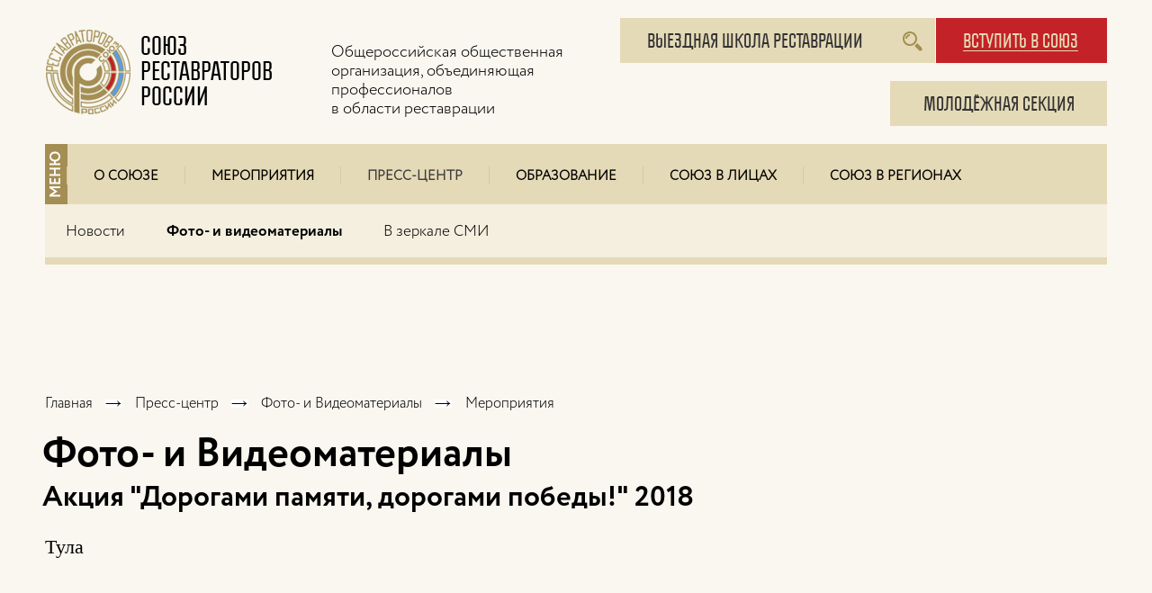

--- FILE ---
content_type: text/html; charset=UTF-8
request_url: https://www.restsouz.ru/pressroom/photo/1/1342/
body_size: 21603
content:

<!DOCTYPE html>
<html lang="ru">

<head>
    <meta http-equiv="X-UA-Compatible" content="IE=edge" />
    <meta name="viewport" content="width=device-width">

    <!-- <script src="https://ajax.googleapis.com/ajax/libs/jquery/2.1.3/jquery.min.js"></script> -->
    <script src="/bitrix/templates/mediartstore/lib/jquery/jquery-3.7.1.min.js"></script>

            <!--
    <script src="/bitrix/templates/mediartstore/lib/fancybox/fancybox.umd.js"></script>
	<link rel="stylesheet" type="text/css" href="/bitrix/templates/mediartstore/lib/fancybox/fancybox.css" media="screen" />
    -->

    <script src="/bitrix/templates/mediartstore/html5shiv.js"></script>
    <script src="/bitrix/templates/mediartstore/html5shiv-printshiv.js"></script>
    <script src="/bitrix/templates/mediartstore/jquery.ikSelect.min.js"></script>
    <script src="/bitrix/templates/mediartstore/hoverIntent.js"></script>
    <script src="/bitrix/templates/mediartstore/superfish.js"></script>
    <script src="/bitrix/templates/mediartstore/scripts.js"></script>

    <!--
    <script type="text/javascript" src="/bitrix/templates/mediartstore/fancybox/jquery.fancybox.pack.js"></script>
    <link rel="stylesheet" type="text/css" href="/bitrix/templates/mediartstore/fancybox/jquery.mousewheel-3.0.6.pack.js" media="screen" />
    <script type="text/javascript" src="/bitrix/templates/mediartstore/fancybox/helpers/jquery.fancybox-media.js?v=1.0.6"></script>
    <link rel="stylesheet" type="text/css" href="/bitrix/templates/mediartstore/fancybox/jquery.fancybox.css" media="screen" />
    <link rel="stylesheet" type="text/css" href="/bitrix/templates/mediartstore/fancybox/helpers/jquery.fancybox-buttons.css?v=1.0.5" />
    <script type="text/javascript" src="/bitrix/templates/mediartstore/fancybox/helpers/jquery.fancybox-buttons.js?v=1.0.5"></script>
    -->
    <link rel="icon" type="image/x-icon" href="/bitrix/templates/souz_rest/favicon3.ico" />

    <script>
        /*
        $(document).ready(function () {
            $('.dd-theme').ikSelect({
                ddFullWidth: false, filter: false
            });
		});*/
    </script>

    <!-- Yandex.Metrika counter -->
    <script type="text/javascript">
        (function(m, e, t, r, i, k, a) {
            m[i] = m[i] || function() {
                (m[i].a = m[i].a || []).push(arguments)
            };
            m[i].l = 1 * new Date();
            k = e.createElement(t), a = e.getElementsByTagName(t)[0], k.async = 1, k.src = r, a.parentNode.insertBefore(k, a)
        })
        (window, document, "script", "https://mc.yandex.ru/metrika/tag.js", "ym");

        ym(73213183, "init", {
            clickmap: true,
            trackLinks: true,
            accurateTrackBounce: true,
            webvisor: true
        });
    </script>
    <noscript>
        <div><img src="https://mc.yandex.ru/watch/73213183" style="position:absolute; left:-9999px;" alt="" /></div>
    </noscript>
    <!-- /Yandex.Metrika counter -->
    <meta name="yandex-verification" content="15f601b02aa1db74" />

        <link type="text/css" rel="stylesheet" href="/bitrix/templates/mediartstore/lines_chrome.css" />
    <link type="text/css" rel="stylesheet" href="/bitrix/templates/mediartstore/srr.css" />

    <meta http-equiv="Content-Type" content="text/html; charset=UTF-8" />
<meta name="robots" content="index, follow" />
<link href="/bitrix/js/ui/design-tokens/dist/ui.design-tokens.min.css?168216139522029" type="text/css"  rel="stylesheet" />
<link href="/bitrix/js/ui/fonts/opensans/ui.font.opensans.min.css?16821613822320" type="text/css"  rel="stylesheet" />
<link href="/bitrix/js/main/popup/dist/main.popup.bundle.min.css?168216147825089" type="text/css"  rel="stylesheet" />
<link href="/bitrix/templates/.default/components/bitrix/catalog/photo_video/bitrix/catalog.element/.default/style.css?14625645761946" type="text/css"  rel="stylesheet" />
<link href="/bitrix/templates/mediartstore/lib/fancybox/fancybox.css?174498816125343" type="text/css"  data-template-style="true"  rel="stylesheet" />
<link href="/bitrix/templates/mediartstore/components/bitrix/menu/horizontal_multilevel/style.css?15072822661662" type="text/css"  data-template-style="true"  rel="stylesheet" />
<link href="/bitrix/templates/.default/components/bitrix/breadcrumb/breadcrumbs/style.css?14625645761047" type="text/css"  data-template-style="true"  rel="stylesheet" />
<link href="/bitrix/templates/mediartstore/styles.css?16147811643776" type="text/css"  data-template-style="true"  rel="stylesheet" />
<link href="/bitrix/templates/mediartstore/template_styles.css?176164268331416" type="text/css"  data-template-style="true"  rel="stylesheet" />
<script type="text/javascript">if(!window.BX)window.BX={};if(!window.BX.message)window.BX.message=function(mess){if(typeof mess==='object'){for(let i in mess) {BX.message[i]=mess[i];} return true;}};</script>
<script type="text/javascript">(window.BX||top.BX).message({'JS_CORE_LOADING':'Загрузка...','JS_CORE_NO_DATA':'- Нет данных -','JS_CORE_WINDOW_CLOSE':'Закрыть','JS_CORE_WINDOW_EXPAND':'Развернуть','JS_CORE_WINDOW_NARROW':'Свернуть в окно','JS_CORE_WINDOW_SAVE':'Сохранить','JS_CORE_WINDOW_CANCEL':'Отменить','JS_CORE_WINDOW_CONTINUE':'Продолжить','JS_CORE_H':'ч','JS_CORE_M':'м','JS_CORE_S':'с','JSADM_AI_HIDE_EXTRA':'Скрыть лишние','JSADM_AI_ALL_NOTIF':'Показать все','JSADM_AUTH_REQ':'Требуется авторизация!','JS_CORE_WINDOW_AUTH':'Войти','JS_CORE_IMAGE_FULL':'Полный размер'});</script>

<script type="text/javascript" src="/bitrix/js/main/core/core.min.js?1682161508220477"></script>

<script>BX.setJSList(['/bitrix/js/main/core/core_ajax.js','/bitrix/js/main/core/core_promise.js','/bitrix/js/main/polyfill/promise/js/promise.js','/bitrix/js/main/loadext/loadext.js','/bitrix/js/main/loadext/extension.js','/bitrix/js/main/polyfill/promise/js/promise.js','/bitrix/js/main/polyfill/find/js/find.js','/bitrix/js/main/polyfill/includes/js/includes.js','/bitrix/js/main/polyfill/matches/js/matches.js','/bitrix/js/ui/polyfill/closest/js/closest.js','/bitrix/js/main/polyfill/fill/main.polyfill.fill.js','/bitrix/js/main/polyfill/find/js/find.js','/bitrix/js/main/polyfill/matches/js/matches.js','/bitrix/js/main/polyfill/core/dist/polyfill.bundle.js','/bitrix/js/main/core/core.js','/bitrix/js/main/polyfill/intersectionobserver/js/intersectionobserver.js','/bitrix/js/main/lazyload/dist/lazyload.bundle.js','/bitrix/js/main/polyfill/core/dist/polyfill.bundle.js','/bitrix/js/main/parambag/dist/parambag.bundle.js']);
</script>
<script type="text/javascript">(window.BX||top.BX).message({'LANGUAGE_ID':'ru','FORMAT_DATE':'DD.MM.YYYY','FORMAT_DATETIME':'DD.MM.YYYY HH:MI:SS','COOKIE_PREFIX':'BITRIX_SM','SERVER_TZ_OFFSET':'10800','UTF_MODE':'Y','SITE_ID':'s1','SITE_DIR':'/','USER_ID':'','SERVER_TIME':'1769033677','USER_TZ_OFFSET':'0','USER_TZ_AUTO':'Y','bitrix_sessid':'2bc5b122c24eeda9af422d04dc8930b1'});</script>


<script type="text/javascript" src="/bitrix/js/main/popup/dist/main.popup.bundle.min.js?168216147465492"></script>


<script type="text/javascript" src="/bitrix/templates/mediartstore/lib/fancybox/fancybox.umd.js?1744988161142361"></script>
<script type="text/javascript" src="/bitrix/templates/mediartstore/components/bitrix/menu/horizontal_multilevel/script.js?1507194771535"></script>
<script type="text/javascript">var _ba = _ba || []; _ba.push(["aid", "512ff154a9b9fa08cd98622e7477db62"]); _ba.push(["host", "www.restsouz.ru"]); (function() {var ba = document.createElement("script"); ba.type = "text/javascript"; ba.async = true;ba.src = (document.location.protocol == "https:" ? "https://" : "http://") + "bitrix.info/ba.js";var s = document.getElementsByTagName("script")[0];s.parentNode.insertBefore(ba, s);})();</script>


    <title>Акция &quot;Дорогами памяти, дорогами победы!&quot; 2018</title>
</head>

<body>
    <!-- VK0921 -->
    <div id="panel"></div>
    <div class="content__wrapper">
                <header>
            <div class="top_header" style="display: flex; align-items: start;">
                <a class="header__logotype_link" href="/">
                    <div class="header__logotype">
                        <h2>Союз Реставраторов России</h2>
                    </div>
                </a>

                <div class="header_logotype_desc">
                    <p>Общероссийская общественная<br>организация, объединяющая профессионалов<br>в области реставрации</p>
                </div>

                <div class="header_logotype_search">
                    <form action="/search/" class="search_form_modal" method="get">
                        <div class="pre_search-mod_form"><span class="rotate">ПОИСК</span></div>
                        <input type="text" name="q" value="" size="40" placeholder="Введите слово или словосочитание" />
                        <input type="submit" value="Поиск" />
                    </form>
                    <div class="header__func-menu">
                        <div class="header__func-menu-item toggle-search-form"><a href="/search/"></a></div>
                    </div>
                </div>

                <div class="header_logotype_invite" style="display: flex; gap: 10px; margin-left: auto;">
                    <div style="display: flex; align-items: end;">
                        <div class="junior" style="width: 300px;
                                                    position: relative;">
                            <a style="display: flex;
                                width: 100%;
                                height: 100%;
                                margin: auto;
                                border: none;
                                justify-content: center;
                                align-items: center;" href="/field-restoration-school/">Выездная школа реставрации</a>
                        </div>
                    </div>

                    <div>
                        <div class="union"><a href="/about/entry/">вступить в союз</a></div>
                        <div class="junior" style="position: relative;">
                            <a style="display: flex;
                                width: 100%;
                                height: 100%;
                                margin: auto;
                                border: none;
                                justify-content: center;
                                align-items: center;" href="/about/molodyezhnaya-sektsiya/">молодёжная секция</a>
                        </div>
                    </div>
                </div>
            </div>

            <div class="pre_menu"><span class="rotate">МЕНЮ</span></div>
            
    <ul class="header__menu">
                    
                            <li class="header__menu-item"><a href="/about/">О Союзе</a>
                    <ul class="header__sub_menu">
            
                                
                            <li class="header__menu-item"><a href="/about/entry/">Вступление в Союз</a></li>
            
                                
                            <li class="header__menu-item"><a href="/about/managment/">Руководство</a></li>
            
                                
                            <li class="header__menu-item"><a href="/about/presidium/">Президиум</a></li>
            
                                
                            <li class="header__menu-item"><a href="/statutory_document/">Документы союза</a></li>
            
                                
                            <li class="header__menu-item"><a href="/about/regulatory/">Нормативно-правовая база</a></li>
            
                                
                            <li class="header__menu-item"><a href="/about/vacancy/">Вакансии</a></li>
            
                                                </ul></li>            
                            <li class="header__menu-item"><a href="/activities/">Мероприятия</a>
                    <ul class="header__sub_menu">
            
                                
                            <li class="header__menu-item"><a href="/activities/seminars/">Семинары</a></li>
            
                                
                            <li class="header__menu-item"><a href="/activities/reviews/">Отзывы</a></li>
            
                                                </ul></li>            
                            <li class="header__menu-item-active"><a href="/pressroom/">Пресс-центр</a>
                    <ul class="header__sub_menu">
            
                                
                            <li class="header__menu-item"><a href="/pressroom/news/">Новости</a></li>
            
                                
                            <li class="header__menu-item-active"><a href="/pressroom/photo/">Фото- и видеоматериалы</a></li>
            
                                
                            <li class="header__menu-item"><a href="/pressroom/mirror/">В зеркале СМИ</a></li>
            
                                                </ul></li>            
                            <li class="header__menu-item"><a href="/education/">Образование</a>
                    <ul class="header__sub_menu">
            
                                
                            <li class="header__menu-item"><a href="/education/universities/">Учебные заведения для реставраторов</a></li>
            
                                
                            <li class="header__menu-item"><a href="/for-download/library/">Библиотека</a></li>
            
                                                </ul></li>            
                            <li class="header__menu-item"><a href="/faces/">Союз в лицах</a>
                    <ul class="header__sub_menu">
            
                                
                            <li class="header__menu-item"><a href="/faces/muster/">Перекличка поколений</a></li>
            
                                
                            <li class="header__menu-item"><a href="/faces/friends/">Друзья Cоюза</a></li>
            
                                                </ul></li>            
                            <li class="header__menu-item"><a href="/regions/">Союз в регионах</a></li>
            
                                
                            <li class="header__menu-item"><a href="/contacts/">Контакты</a></li>
            
                    
            </ul>

    <div class="menu-clear-left"></div>
            <div class="main-breadcrumbs">
    <div class="bx_breadcrumbs"><ul><li><a href="/" title="Главная">Главная</a></li><li><a href="/pressroom/" title="Пресс-центр">Пресс-центр</a></li><li><a href="/pressroom/photo/" title="Фото- и Видеоматериалы">Фото- и Видеоматериалы</a></li><li><span>Мероприятия</span></li></ul></div></div>        </header>
        <!--<div class="sidebar__left">
    123
</div>-->
        <div class="main_wrapper">
                        <script type="text/javascript">
                if ($('div.sidebar__right').length > 0) {
                    $('div.main_wrapper').addClass('pr400');
                }
            </script>
            <h1 class="main_title">Фото- и Видеоматериалы</h1>            

    <div class="news-detail-video">
        <div class="news-video-description">
                            <h3 class="detile_photo-name">Акция &quot;Дорогами памяти, дорогами победы!&quot; 2018</h3>
                                        <div class="main_subtitle">Тула</div>
                                </div>
        <div class="news-videos">
                            <iframe width="560" height="315" src="https://www.youtube.com/embed/ZvIU239IN-U" frameborder="0" allow="autoplay; encrypted-media" allowfullscreen></iframe>                <br />
                <br />
                    </div>
    </div>
    <div class="return_to_list-v"><div class="pre_go_back"><span class="rotate">НАЗАД</span></div><a href="/pressroom/photo/">Назад в раздел</a></div>



</div>
<div style="clear: both"></div>
</div>
<footer>
    <div class="footer__wrapper">
        <div class="footer__column_1">
            <a class="footer__menu-title" href="/about/">О союзе</a>
            






<ul class="footer__menu">
            <li class="footer__menu-item">
            <a href="/about/entry/">Вступление в Союз</a>
        </li>
            <li class="footer__menu-item">
            <a href="/about/managment/">Руководство Союза</a>
        </li>
            <li class="footer__menu-item">
            <a href="/about/presidium/">Президиум Союза</a>
        </li>
            <li class="footer__menu-item">
            <a href="/statutory_document/">Документы союза</a>
        </li>
            <li class="footer__menu-item">
            <a href="/about/regulatory/">Нормативно-правовая база</a>
        </li>
    </ul>
        </div>
        <div class="footer__column_2">
            <a class="footer__menu-title" href="/pressroom/">Пресс-центр</a>
            






<ul class="footer__menu">
            <li class="footer__menu-item">
            <a href="/pressroom/news/">Новости</a>
        </li>
            <li class="footer__menu-item">
            <a href="/pressroom/photo/">Фото- и Видеоматериалы</a>
        </li>
            <li class="footer__menu-item">
            <a href="/pressroom/mirror/">В зеркале СМИ</a>
        </li>
    </ul>
        </div>
        <div class="footer__column_3">
            <a class="footer__menu-title" href="/activities/">Мероприятия</a>
			            






<ul class="footer__menu">
            <li class="footer__menu-item">
            <a href="/activities/seminars/">Семинары</a>
        </li>
            <li class="footer__menu-item">
            <a href="/activities/reviews/">Отзывы</a>
        </li>
    </ul>
        </div>
        <div class="footer__column_4">
            <a class="footer__menu-title" href="/education/">Образование</a>
            






<ul class="footer__menu">
            <li class="footer__menu-item">
            <a href="/education/universities/">Учебные заведения для реставраторов</a>
        </li>
            <li class="footer__menu-item">
            <a href="/for-download/library/">Библиотека</a>
        </li>
    </ul>
        </div>
		<div class="footer__column_5">
            <a class="footer__menu-title" href="/for-download/">Для Скачивания</a>
            






<ul class="footer__menu">
            <li class="footer__menu-item">
            <a href="/for-download/library/">Библиотека</a>
        </li>
            <li class="footer__menu-item">
            <a href="/for-download/guidelines/">Методические рекомендации</a>
        </li>
    </ul>
        </div>
        <div class="footer__column_6">
			 <a class="footer__menu-title" href="/faces/">Союз в лицах</a>
			            






<ul class="footer__menu">
            <li class="footer__menu-item">
            <a href="/faces/muster/">Перекличка поколений</a>
        </li>
            <li class="footer__menu-item">
            <a href="/faces/friends/">Друзья Cоюза</a>
        </li>
    </ul>
			<a class="footer__menu-title" href="/regions/">Союз в регионах</a>
            <br/><br/>
            <!--<a class="footer__menu-title" href="/members/">Члены союза</a>-->
                    </div>
	</div>
	<div class="footer_wrapper_bottom">
		<div class="footer_wrapper_bottom_1">
            <p class="footer__address">
	123001, г. Москва, <br>
	Трехпрудный переулок, дом 11/13 стр.5
</p>		</div>
		<div class="footer_wrapper_bottom_2">
            <p class="footer__address"> <br> </p>		</div>
		<div class="footer_wrapper_bottom_3">
            <p class="footer__address">
	<a href="tel:+74956811870">+7 (495) 681-18-70</a><br>
	 <a href="mailto:onocpp@gmail.com">onocpp@gmail.com</a>
</p>		</div>
	       <ul class="footer__soc-menu">
                <li class="footer__soc-menu-item footer__soc-menu-item--tg"><a href="https://t.me/restsouz" target="_blank"></a></li>
                				<li class="footer__soc-menu-item footer__soc-menu-item--vk"><a href="http://vk.com/restsouz" target="_blank"></a></li>
				<li class="footer__soc-menu-item footer__soc-menu-item--yt"><a href="https://www.youtube.com/channel/UCMV9iEZ1y7hWqiWtfQrFX7w" target="_blank"></a></li>
			    				<li class="footer__soc-menu-item footer__soc-menu-item--bb"><a href="http://blog.restsouz.ru/" target="_blank"></a></li>
           </ul>
    </div>
</footer>
</body>
</html>

--- FILE ---
content_type: text/css
request_url: https://www.restsouz.ru/bitrix/templates/mediartstore/lines_chrome.css
body_size: 7336
content:
.rotate {
    font: 16px 'Circe W10 Bold', Arial, "Helvetica Neue", sans-serif;
    line-height: 16px;
    color: #fff;
    -webkit-transform: rotate(-90deg);
    -moz-transform: rotate(-90deg);
    -ms-transform: rotate(-90deg);
    -o-transform: rotate(-90deg);
    filter: progid:DXImageTransform.Microsoft.BasicImage(rotation=3);
    text-align: center;
    position: absolute;
}
.pre_menu {
    width: 25px;
    height: 67px;
    left: 0px;
    top: 160px;
    position: absolute;
    background-color: #a48e54;
    overflow: hidden;
}
.pre_menu > .rotate{
    margin-left: -13px;
    margin-top: 26px;
}
.pre_slider_desc {
    width: 25px;
    height: 105px;
    left: 0px;
    top: 454px;
    position: absolute;
    background-color: #a48e54;
    overflow: hidden;
    z-index: 999;
}
.pre_slider_desc > .rotate{
    margin-top: 41px;
    margin-left: -31px;
    line-height: 18px;
    font: 18px 'Circe W10 Bold', Arial, "Helvetica Neue", sans-serif;
    width: 90px;
}
.pre_entry_button {
    width: 28px;
    height: 264px;
    margin-left: -63px;
    margin-top: -49px;
    position: absolute;
    background-color: #a48e54;
    overflow: hidden;
}
.pre_entry_button > .rotate {
    font: 22px 'Circe W10 Bold', Arial, "Helvetica Neue", sans-serif;
    line-height: 22px;
    margin-top: 122px;
    margin-left: -128px;
    width: 260px;
}
.pre_search-mod_form {
    width: 18px;
    height: 50px;
    left: 0px;
    top: 0px;
    position: absolute;
    background-color: #a48e54;
    overflow: hidden;
}
.pre_search-mod_form > .rotate{
    font: 12px 'Circe W10 Bold', Arial, "Helvetica Neue", sans-serif;
    line-height: 13px;
    margin-left: -13px;
    margin-top: 18px;
}
.pre_short_about {
    width: 32px;
    margin-left: 0px;
    margin-top: 10px;
    position: absolute;
    background-color: #000;
    overflow: hidden;
    height: 580px;
}
.pre_short_about > .rotate {
    margin-left: -132px;
    margin-top: 460px;
    font: 22px 'Circe W10 Bold', Arial, "Helvetica Neue", sans-serif;
    line-height: 22px;
    width: 300px;
}
.pre_download-block__item {
    width: 20px;
    height: 94px;
    position: absolute;
    background-color: #a48e54;
    overflow: hidden;
    margin-top: -6px;
    margin-left: -5px;
}
.pre_download-block__item > .rotate{
    margin-left: -26px;
    margin-top: 39px;
}

.return_to_list {
    margin-top: 50px;
    padding-left: 40px;
    padding-top: 19px;
    height: 43px;
    width: 150px;
    background: #f4efdf;
}
.return_to_list > .pre_go_back {
    width: 20px;
    height: 62px;
    position: absolute;
    background-color: #a48e54;
    overflow: hidden;
    margin-top: -19px;
    margin-left: -39px;
}
.return_to_list > .pre_go_back > span {
    font: 14px 'Circe W10 Bold', Arial, "Helvetica Neue", sans-serif;
    margin-left: -14px;
    margin-top: 21px;
}
.return_to_list > a {
    color: #000;
    text-decoration: none;
}
.return_to_list > a:hover {
    text-decoration: underline;
}
.return_to_list-v {
    margin-top: 50px;
    padding-left: 40px;
    padding-top: 19px;
    height: 43px;
    width: 150px;
    background: #f4efdf;
}
.return_to_list-v > .pre_go_back {
    width: 20px;
    height: 62px;
    position: absolute;
    background-color: #000;
    overflow: hidden;
    margin-top: -19px;
    margin-left: -39px;
}
.return_to_list-v > .pre_go_back > span {
    font: 14px 'Circe W10 Bold', Arial, "Helvetica Neue", sans-serif;
    margin-left: -14px;
    margin-top: 21px;
}
.return_to_list-v > a {
    color: #000;
    text-decoration: none;
}
.return_to_list-v > a:hover {
    text-decoration: underline;
}
.photo__item > div.pre_video,
.photo__item > div.pre_photo {
    width: 28px;
    margin-left: 0px;
    margin-top: 0px;
    position: absolute;
    background-color: #a48e54;
    overflow: hidden;
    height: 236px;
}
.photo__item > div.pre_photo > span {
    font: 20px 'Circe W10 Bold', Arial, "Helvetica Neue", sans-serif;
    line-height: 20px;
    margin-left: -15px;
    margin-top: 184px;
}
.photo__item > div.pre_video > span {
    font: 20px 'Circe W10 Bold', Arial, "Helvetica Neue", sans-serif;
    line-height: 20px;
    margin-left: -20px;
    margin-top: 180px;
}
.pre_mainnews-item {
    width: 177px;
    padding-left: 10px;
    text-align: left;
    padding: 4px 5px 4px 5.5px;
    margin-top: 79px;
    margin-left: -81px;
    font: 20px 'Circe W10 Bold', Arial, "Helvetica Neue", sans-serif;
    line-height: 20px;
}
.pre_members-filter {
    width: 18px;
    height: 56px;
    position: absolute;
    background-color: #000;
    overflow: hidden;
    margin-top: 0px;
    margin-left: 0px;
}
.pre_members-filter > .rotate {
    font: 13px 'Circe W10 Bold', Arial, "Helvetica Neue", sans-serif;
    line-height: 14px;
    margin-left: -13px;
    margin-top: 20px;
}
.pre_activity_image {
    width: 25px;
    height: 238px;
    position: absolute;
    overflow: hidden;
    margin-top: 0px;
    margin-left: 0px;
}
.pre_activity_image > span {
    font: 20px 'Circe W10 Bold', Arial, "Helvetica Neue", sans-serif;
    line-height: 20px;
    //margin-left: -63px;
    margin-top: 145px;
}
.pre_activity_video,
.pre_activity_photo {
    width: 25px;
    height: 290px;
    position: absolute;
    background-color: #a48e54;
    overflow: hidden;
    margin-top: 0px;
    margin-left: 0px;
}
.pre_activity_photo > span {
    font: 20px 'Circe W10 Bold', Arial, "Helvetica Neue", sans-serif;
    line-height: 20px;
    margin-left: -16px;
    margin-top: 242px;
}
.pre_activity_video > span {
    font: 20px 'Circe W10 Bold', Arial, "Helvetica Neue", sans-serif;
    line-height: 20px;
    margin-left: -22px;
    margin-top: 235px;
}
.pre_soisk {
    width: 24px;
    height: 310px;
    position: absolute;
    background-color: #000;
    overflow: hidden;
    margin-top: -45px;
    margin-left: -65px;
}
.pre_soisk > span{
    font: 22px 'Circe W10 Bold', Arial, "Helvetica Neue", sans-serif;
    line-height: 22px;
    width: 285px;
    text-align: left;
    margin-left: -129px;
    margin-top: 145px;
}
.pre_search-form {
    width: 18px;
    height: 59px;
    position: absolute;
    background-color: #000;
    overflow: hidden;
    margin-top: 0px;
    margin-left: 0px;
}
.pre_search-form > span {
    font: 13px 'Circe W10 Bold', Arial, "Helvetica Neue", sans-serif;
    line-height: 13px;
    margin-left: -14px;
    margin-top: 23px;
}
.pre_date {
    width: 18px;
    height: 44px;
    position: absolute;
    background-color: #a48e54;
    overflow: hidden;
    margin-top: -14px;
    margin-left: -49px;
}
.pre_date > span {
    font: 12px 'Circe W10 Bold', Arial, "Helvetica Neue", sans-serif;
    line-height: 12px;
    margin-left: -16px;
    margin-top: 16px;
}
.pre_cource_item {
    width: 24px;
    height: 236px;
    position: absolute;
    background-color: #000;
    overflow: hidden;
    margin-top: 0px;
    margin-left: 0px;
}
.pre_cource_item > span {
    font: 20px 'Circe W10 Bold', Arial, "Helvetica Neue", sans-serif;
    line-height: 20px;
    margin-left: -87px;
    margin-top: 120px;
    width: 200px;
    text-align: left;
}
.pre_section{
    width: 28px;
    margin-left: 0px;
    margin-top: 0px;
    position: absolute;
    background-color: #a48e54;
    overflow: hidden;
    height: 236px;

}
.pre_section > span{

    font: 20px 'Circe W10 Bold', Arial, "Helvetica Neue", sans-serif;
    line-height: 20px;
    margin-left: -23px;
    margin-top: 184px;
}

--- FILE ---
content_type: text/css
request_url: https://www.restsouz.ru/bitrix/templates/mediartstore/srr.css
body_size: 1687
content:
/* Fonts (start) */
@font-face {
    font-family: 'roboto-medium';
    src: url('fonts/roboto/roboto-medium.eot');
    src: url('fonts/roboto/roboto-medium.eot?#iefix') format('embedded-opentype'),
    url('fonts/roboto/roboto-medium.woff') format('woff'),
    url('fonts/roboto/roboto-medium.ttf') format('truetype'),
    url('fonts/roboto/roboto-medium.svg#annabelleregular') format('svg');
    font-display: swap;
}
@font-face {
    font-family: 'roboto-light';
    src: url('fonts/roboto/roboto-light.eot');
    src: url('fonts/roboto/roboto-light.eot?#iefix') format('embedded-opentype'),
    url('fonts/roboto/roboto-light.woff') format('woff'),
    url('fonts/roboto/roboto-light.ttf') format('truetype'),
    url('fonts/roboto/roboto-light.svg#annabelleregular') format('svg');
    font-display: swap;
}
@font-face {
    font-family: 'roboto-bold';
    src: url('fonts/roboto/roboto-bold.eot');
    src: url('fonts/roboto/roboto-bold.eot?#iefix') format('embedded-opentype'),
    url('fonts/roboto/roboto-bold.woff') format('woff'),
    url('fonts/roboto/roboto-bold.ttf') format('truetype'),
    url('fonts/roboto/roboto-bold.svg#annabelleregular') format('svg');
    font-display: swap;
}
@font-face { 
    font-family: 'roboto-regular';
    src: url('fonts/roboto/roboto-regular.eot');
    src: url('fonts/roboto/roboto-regular.eot?#iefix') format('embedded-opentype'),
    url('fonts/roboto/roboto-regular.woff') format('woff'),
    url('fonts/roboto/roboto-regular.ttf') format('truetype'),
    url('fonts/roboto/roboto-regular.svg#annabelleregular') format('svg');
    font-display: swap;
}
/* Fonts (end) */

.congress:hover .congress__button {
    background: hsl(0, 67%, 38%);
}

.congress__link:hover {
    background: hsl(0, 87%, 38%) !important;
}

--- FILE ---
content_type: text/css
request_url: https://www.restsouz.ru/bitrix/templates/.default/components/bitrix/catalog/photo_video/bitrix/catalog.element/.default/style.css?14625645761946
body_size: 1866
content:
div.news-detail-video,
div.news-detail-photo {

}
div.news-detail img.detail_picture
{
	float:left;
	margin:0 8px 6px 1px;
}
.news-date-time
{
	color:#486DAA;
}
.detile_video-name {
    font: 32px 'Circe W10 Bold', Arial, "Helvetica Neue", sans-serif;
    margin: 0px;
    margin-left: 0px;
    margin-top: -10px;
    width: 800px;
}
.detile_photo-name {
    font: 32px 'Circe W10 Bold', Arial, "Helvetica Neue", sans-serif;
    margin: 0px;
    margin-left: -3px;
    margin-top: 0px;
    width: 800px;
}
.main_subtitle {
    width: 800px;
    margin-top: 16px !important;
    margin-bottom: 0px !important;
    font-size: 22px !important;
}
.main_subtitle > p {
    width: 800px;
    margin-top: 16px !important;
    margin-bottom: 0px !important;
    font-size: 22px !important;
}
.news-date {
    font: 18px 'Circe W10 Light', Arial, "Helvetica Neue", sans-serif;
    line-height: 20px;
    display: inline-block;
    margin-top: 30px;
    padding: 14px 30px 10px 50px;
    background: #f4efdf;
    text-align: center;
    margin-bottom: 18px;
}

.detile_presidium-item {
    font: 20px 'Circe W10 Light', Arial, "Helvetica Neue", sans-serif;
    display: block;
    margin: 0px;
}

.news-description {
    margin-top: 40px;
    margin-left: 396px;
    width: 800px;
}
.news-date {
    font: 20px 'Circe W10 Light', Arial, "Helvetica Neue", sans-serif;
    line-height: 20px;
}
.news-videos {
    margin-top: 40px;
}
.news-video-description {
}
.news-detail-photo + .return_to_list {
    margin-left: 0px !important;
}

.news-photos {
    margin-top: 50px;
}
.news-photos > div{
    margin: 0px 3px 6px;
    width: 285px;
    height: 190px;
    overflow: hidden;
    display: inline-block;
}
.news-photos > div:hover a:after{
    content: " ";
    position: absolute;
    width: 50px;
    height: 50px;
    background: url("/bitrix/templates/souz_rest/images/photo_zoom.png") no-repeat center;
    margin-left: -172px;
    margin-top: 64px;
}

--- FILE ---
content_type: text/css
request_url: https://www.restsouz.ru/bitrix/templates/mediartstore/components/bitrix/menu/horizontal_multilevel/style.css?15072822661662
body_size: 1583
content:

.header__menu {
    background: #e5dab7;
    margin: 0px;
    padding: 0px;
    padding-left: 24px;
    clear: both;
    font-size: 0px;
}
.header__menu:after {
    content: " ";
    display: block;
    height: 0px;
    clear: both;
    border: 0px;
    margin: 0px;
    padding: 0px;
}
.header__menu-item,
.header__menu-item-active {
    list-style: none;
    float: left;
    margin: 0px;
}
.header__menu-item a,
.header__menu-item-active a {
    display: block;
    padding: 25px 29px 20px 30px;
    font: 15px 'Circe W10 Light', Arial, "Helvetica Neue", sans-serif;
    color: #000;
    text-decoration: none;
	text-transform: uppercase;
    font-weight: 700;
}
.header__menu-item:hover a,
.header__menu-item-active a{
    color: #3c3c3c;
}

.header__sub_menu {
    display: none;
    position: absolute;
    z-index: 100;
    width: 1180px;
    left: 0px;
    padding-left: 0px;
    background: #f4efdf;
	color: #000;
}
.header__sub_menu a{
    font: 17px 'Circe W10 Light', Arial, "Helvetica Neue", sans-serif;
    padding: 18px 23px 16px;
	text-transform: none;
	color: #000 !important;
}
.header__sub_menu a:hover{
    text-decoration: underline;
	color: #000;
}
.header__sub_menu .header__menu-item-active a{
    font: 17px 'Circe W10 Bold', Arial, "Helvetica Neue", sans-serif;
	color: #000;
}

.header__menu-item-active > ul.header__sub_menu {
    display: block;
	color: #000;
}
#submenu-temporary {
    position: absolute;
    top: 211px;
    width: 1180px;
    z-index: 10;
}
.header__menu > li + li::before {
    position: absolute;
    display: block;
    content: '';
    top: 185px;
    width: 1px;
    height: 20px;
    background: #d7caa3;
}

--- FILE ---
content_type: text/css
request_url: https://www.restsouz.ru/bitrix/templates/.default/components/bitrix/breadcrumb/breadcrumbs/style.css?14625645761047
body_size: 958
content:
.main-breadcrumbs {
    margin-top: 74px;

}
.bx_breadcrumbs{
    margin-bottom:15px;
    padding-top:0px
}
.bx_breadcrumbs ul{
    margin:0;
    padding:0
}
.bx_breadcrumbs ul li{
    display:inline-block;
    line-height:20px
}
.bx_breadcrumbs ul li a{
    display:block;
    padding: 0px 33px 0px 14px;
    background:url(images/bc_arrow.jpg) no-repeat center right;
    color:#000;
    text-decoration:none;
    font: 16px 'Circe W10 Light', Arial, "Helvetica Neue", sans-serif;
}
.bx_breadcrumbs ul li:first-child a{padding-left:0}
.bx_breadcrumbs ul li:last-child  a{background:none}
.bx_breadcrumbs ul li a:hover{
    text-decoration:underline;
}
.bx_breadcrumbs ul li span{
    display:block;
    padding:0 15px;
    color:#000;
    text-decoration:none;
    font: 16px 'Circe W10 Light', Arial, "Helvetica Neue", sans-serif;
}
.bx_breadcrumbs,
.bx_breadcrumbs ul li{
    -webkit-transition:all 0.3s ease;
    -moz-transition:all 0.3s ease;
    -ms-transition:all 0.3s ease;
    -o-transition:all 0.3s ease;
    transition:all 0.3s ease;
}

--- FILE ---
content_type: text/css
request_url: https://www.restsouz.ru/bitrix/templates/mediartstore/template_styles.css?176164268331416
body_size: 31363
content:
html { width:100%; height: 100%; }

body {
    min-width: 1200px;
	height:100%;
	margin:0;
	padding:0;
	background-color: #f9f7f0;
}

form { margin:0; padding:0;}
form.main-form {
	display: block;
	margin:0; 
	padding:0;
	width:100%;
	height:100%;
}

.content__wrapper {
    width: 1180px;
    margin: 0 auto;
    padding-bottom: 60px;
    position: relative;
}

header {
    min-height: 230px;
}
.top_header{
	height:160px;
}
.header__logotype {
    float: left;
    padding-left: 160px;
    width: 167px;
    padding: 26px 0px 26px 106px;
    background: url("images/main_sprite.png") no-repeat -211px 20px;
    height: 108px;
}
.header__logotype_link {
    text-decoration: none;
}
.header__logotype h2{
    margin: 11px 0 0 0px;
    padding: 0px;
    font-size: 26px;
    color: #000;
    text-decoration: none;
    line-height: 28px;
}
.header_logotype_desc{
	float: left;
	width:390px;
	margin-top: 30px;
    margin-left: 45px;
}
.header_logotype_desc p{
    font-size: 18px;
    color: #000;
    line-height: 21px;
}
.header_logotype_invite{
	float: right;
}
.header_logotype_invite .union {
    background: #c32228;
	width: 190px;
    height: 50px;
	margin-top: 20px;
	margin-left: 51px;
}
.header_logotype_invite .union a{
    color: #e5dab7;
    font: 20px 'Politica W99 Bold', Arial, "Helvetica Neue", sans-serif;
	text-decoration: none;
    border-bottom: 1px solid #e5dab7;
	position: absolute;
    margin-top: 15px;
    line-height: 1.05;
	margin-left: 30px;
}
.header_logotype_invite .junior {
    background: #e5dab7;
	width: 241px;
    height: 50px;
	margin-top: 20px;
}
.header_logotype_invite .junior a{
    color: #333;
    font: 20px 'Politica W99 Bold', Arial, "Helvetica Neue", sans-serif;
	text-decoration: none;
    border-bottom: 1px solid #333;
	position: absolute;
    margin-top: 15px;
    line-height: 1.05;
	margin-left: 44px;
}
.header_logotype_search{
	float: left;
}
.header__func-menu {
    position: absolute;
	right:191px;
    margin-top: 20px;
}
.header__func-menu-item{
    display: inline-block;
    width: 50px;
    height: 50px;
    list-style: none;
    background: #e5dab7 url("images/main_sprite.png") no-repeat;
    margin: 0px 0px 0px -3px;
}
.header__func-menu-item a{
    display: block;
    height: 100%;
    width: 100%;
}
.header__func-menu-item:nth-child(1) {background-position: -5px -5px}
.header__func-menu-item:nth-child(2) {background-position: -62px -2px}
.header__func-menu-item:nth-child(3) {background-position: -122px -3px}

.header__slider {
    position: relative;
	margin-top: 52px;
	width: 820px;
}
.slider__control {
    position: absolute;
    width: 100%;
    height: 453px;
}
.slider__images {
    height: 377px;
    overflow: hidden;
}
.slider__goleft,
.slider__goright {
    position: absolute;
    top:302px;
    width: 60px;
    height: 50px;
    background: url("images/main_sprite.png") no-repeat;
    cursor: pointer;
	z-index: 10;
}
.slider__goleft {background-position: 2px -145px; left: 0px;}
.slider__goright {background-position: -70px -145px; right: 0px;}

.slider__pickers {
    position: absolute;
    display: block;
    width: 100%;
    margin: 0 auto;
    padding: 0px;
    bottom: 105px;
    text-align: center;
}

.slider__picker,
.slider__picker-active {
    list-style: none;
    cursor: pointer;
    width: 14px;
    height: 14px;
    margin-left: 5px;
    display: inline-block;
    background: url("/bitrix/templates/souz_rest/images/main_sprite.png") no-repeat -294px -203px;
    opacity: 0.3;
}
.slider__picker-active{opacity: 0.7}

.slider__images-scroller {
    width: 4720px;
    height: 377px;
    font-size: 0px;
}
.slider__images-scroller > a,
.slider__images-scroller > a > img {
    display: inline-block;
}

.slider__desc_block {
    height: 100px;
    width: 820px;
    overflow: hidden;
	margin-top: -89px;
}
.slider__desc-date {
    padding: 9px 24px;
    color: #fff;
    font: 21px 'Politica W99 Bold', Arial, "Helvetica Neue", sans-serif;
    position: absolute;
    margin: 0px;
    right: 67px;
    top: 50%;
    margin-top: -24px;
    line-height: 26px;
}
.slider__desc-title {
    /*margin: 29px 60px 0px 64px;*/
	margin: 15px 60px 0px 64px;
    font: 20px 'Circe W10 Regular', Arial, "Helvetica Neue", sans-serif;
	color: #fff;
    line-height: 1.1;
}
.slider__desc-title a {
    color: #fff;
    text-decoration: none;
    font: 20px 'Circe W10 Regular', Arial, "Helvetica Neue", sans-serif;
	line-height: 1.1;
}
.slider__desc-title a:hover {
	text-decoration: none;
}
.slider__desc-text {
    font: 18px 'Circe W10 Light', Arial, "Helvetica Neue", sans-serif;
    margin: 0px;
    margin-left: 64px;
	color:white;
	margin-top: -5px;
}

.slider__description-scroller {
    width: 4720px;
    height: 106px;
    font-size: 0px;
    letter-spacing: 0px;
}
.slider__description,
.slider__description-active {
    width:820px;
	height: 76px;
    display: inline-block;
    vertical-align: middle;
    position: relative;
	background: url(images/slider_hover.png) no-repeat;
}
.slider__description.empty {
    width: 0px;
    height: 106px;
}
.header_bottom{
	height:432px;
	padding-bottom: 51px;
    border-bottom: 1px solid #a48e54;
}
.header_slider{
	float:left;
	width:820px;
}
.header_news{
	float:right;
	margin-top: 50px;
	width: 330px;
	height: 398px;
    overflow: hidden;
}
section.content {
    margin-top: 82px;
}
.content__right-block {
    width: 330px;
    height: 173px;
    float: right;
    background: #e5dab7;

    padding: 49px 35px 42px 35px;
    text-align: center;
}
.content__entry_desc {
    font: 22px 'Circe W10 Regular', Arial, "Helvetica Neue", sans-serif;
    margin-top: 0px;
    line-height: 28px;
}
.content__entry_button {
    margin-top: 30px;
    display: block;
    font: 48px 'Politica W99 Bold', Arial, "Helvetica Neue", sans-serif;
    color: #a3956a;
}
.content__title {
    font-size: 52px;
    margin-bottom: 0px;
    line-height: 52px;
}
.content__desc {
    font: 22px 'Circe W10 Light', Arial, "Helvetica Neue", sans-serif;
    margin-top: 13px;
    line-height: 27px;
}
.content__year-wrap {
    width: 110px;
    height: 100px;
    float: left;
    text-align: center;
}
.content__year {
    font: 62px 'Politica W99 Bold', Arial, "Helvetica Neue", sans-serif;
    display: block;
    line-height: 69px;
}
.content__year-black {
    display: block;
    font: 16px 'Politica W99 Bold', Arial, "Helvetica Neue", sans-serif;
    background: #000000;
    color: #ffffff;
    padding: 4px;
}
.content__approved {
    font: 24px 'Politica W99 Bold', Arial, "Helvetica Neue", sans-serif;
    margin-left: 145px;
    text-align: left;
    display: block;
    margin-top: 40px;
}

section.sections {
    margin-top: 100px;
    letter-spacing: 31px;
}
.section__item {
    width: 369px;
    height: 310px;
    display: inline-block;
    background: #e5dab7;
    letter-spacing: 0px;
    vertical-align: top;
    margin-bottom: 38px;
    text-align: center;
    position: relative;
}
.section__item-wrapper {
    width: 369px;
    height: 270px;
    overflow: hidden;
}
.section__item-title,
.section__item-title-active {
    display: block;
    background: #a48e54;
    padding: 4px 22px 2px;
    color: #f7ecc9;
    text-align: left;
    text-decoration: none;
}
.section__item:hover .section__item-title,
.section__item-title-active {
    background: #d24a43;
}
.section__item-title h4,
.section__item-title-active h4 {
    margin: 0px;
    font-size: 28px;
}
.news__item {
    padding: 1px 22px 0px 24px;
    text-align: left;
	margin-bottom: 25px;
}
.news__item-date {
    display: block;
    font: 18px 'Politica W99 Bold', Arial, "Helvetica Neue", sans-serif;
    padding-bottom: 5px;
	background-color: #e7e1d0;
    padding: 2px 14px 0px 11px;
	margin-bottom: 10px;
	float: left;
}
.news__item-title {
    text-decoration: none;
    color: #000;
    font: 17px 'Circe W10 Light', Arial, "Helvetica Neue", sans-serif;
	line-height: 1.4;
}

.news__item-title:hover{
    text-decoration: underline;
}

.news__more {
    display: block;
    text-align: left;
    padding-left: 24px;
    margin-top: 30px;
    color: #000;
    font: 18px 'Circe W10 Light', Arial, "Helvetica Neue", sans-serif;
}
footer {
    width: 100%;
    min-width: 1180px;
    background: #e5dab7;
}
.footer__wrapper {
	height: 274px;
    width: 1180px;
    margin: 0 auto;
    position: relative;
}
.footer_wrapper_bottom{
	height:124px;
	width: 1180px;
	margin: 0 auto;
	border-top:1px solid #a48e54;
}
.footer__column_1,
.footer__column_2,
.footer__column_3,
.footer__column_4,
.footer__column_5,
.footer__column_6{
    padding-top: 56px;
    float: left;
    width: 180px;
    margin-right: 20px;
}
.footer__column_6 {
    margin-right: 0px;
}
.footer_wrapper_bottom_1,
.footer_wrapper_bottom_2,
.footer_wrapper_bottom_3{
	float:left;
	margin-right: 91px;
	margin-top: 5px;
}
.footer__menu {
    margin: 0px;
    padding: 0px;
    margin-bottom: 41px;
}
.footer__menu-item {
    list-style: none;
    margin: 7px 0px;
}
.footer__menu-item a{
    text-decoration: none;
    color: #000;
    font: 14px 'Circe W10 Regular', Arial, "Helvetica Neue", sans-serif;
}
.footer__menu-item a:hover{
    text-decoration: underline;
}
.footer__menu-title {
    font: 20px 'Politica W99 Bold', Arial, "Helvetica Neue", sans-serif;
    display: block;
    padding: 6px 12px 5px;
    background: #a48e54;
    color: #fff;
    text-decoration: none;
    margin-bottom: 19px;
}
.footer__phone {
    font-size: 48px;
    margin-bottom: 0px;
    line-height: 41px;
}
.footer__email {
    font: 34px 'Circe W10 Regular', Arial, "Helvetica Neue", sans-serif;
    margin-top: 20px;
    margin-bottom: 17px;
}
.footer__address {
    font-size: 15px;
}

.footer__soc-menu {
    margin: 0px;
    padding: 0px;
    margin-top: 16px;
	float: right;
}
.footer__soc-menu-item{
    display: inline-block;
    width: 51px;
    height: 51px;
    list-style: none;
    background: #262626 url("images/main_sprite.png") no-repeat;
    margin: 0px 0px 0px -3px;
}
.footer__soc-menu-youtube a{
    display: block;
    height: 100%;
    width: 100%;
}
.footer__soc-menu-youtube {
    display: inline-block;
    width: 65px;
    height: 65px;
    list-style: none;
    background: #262626 url("images/main_sprite-youtube.png") no-repeat;
    margin: 0px 0px 0px -3px;
}
.footer__soc-menu-instagram a{
    display: block;
    height: 100%;
    width: 100%;
}
.footer__soc-menu-instagram {
    display: inline-block;
    width: 65px;
    height: 65px;
    list-style: none;
    background: #262626 url("images/main_sprite-instagram.png") no-repeat;
    margin: 0px 0px 0px -3px;
}
.footer__soc-menu-item a{
    display: block;
    height: 100%;
    width: 100%;
}
.footer__soc-menu-item--tg a { background: url('images/telegram.svg'); }
.footer__soc-menu-item--vk {  background-position: -52px -71px;}
.footer__soc-menu-item--yt {  background-position: -104px -71px;}
.footer__soc-menu-item--bb {  background-position: -270px -181px;}
/* .footer__soc-menu-item:nth-child(2) {  background-position: 0px -71px;} */
/* .footer__soc-menu-item:nth-child(3) {  background-position: -52px -71px;} */
/* .footer__soc-menu-item:nth-child(4) {  background-position: -104px -71px;} */
/* .footer__soc-menu-item:nth-child(5) {  background-position: -156px -71px;} */
/* .footer__soc-menu-item:nth-child(6) {  background-position: -270px -181px;} */
.main_wrapper {
    margin-top: 10px;
}
.main_title {
    margin-bottom: 0px;
    font: 46px 'Circe W10 Bold', Arial, "Helvetica Neue", sans-serif;
    line-height: 48px;
    margin-left: -3px;
    margin-top: -3px;
}
.main_subtitle {
    font-size: 26px;
    margin-bottom: 82px;
    margin-top: 19px;
    line-height: 30px;
}
.sidebar__left {
    width: 360px;
    min-height: 200px;
    float: left;
    margin-top: 15px;
}
.sidebar__left + .main_wrapper{
    margin-left: 400px;
}
.pr400 {
    padding-right: 402px;
}
.sidebar__right {
    width: 352px;
    min-height: 200px;
    float: right;
    margin-right: -400px;
}

.short_about {
    background: #e5dab7;
    height: 580px;
    width: 100%;
    text-align: center;
    margin-top: 10px;
}
.short_about *{
    margin-left: 31px;
}
.short_about__pre-name {
    display: block;
    font: 16px 'Circe W10 Regular', Arial, "Helvetica Neue", sans-serif;
    padding: 30px 0px 0px 34px;
    text-align: left;
}
.short_about__name {
    display: block;
    font: 26px 'Circe W10 Regular', Arial, "Helvetica Neue", sans-serif;
    padding: 10px 50px 0px 34px;
    text-align: left;
    line-height: 30px;
}
.short_about__year-wrap {
    width: 110px;
    height: 100px;
    margin: 55px auto 50px;
}
.short_about__year {
    display: block;
    color: #b1a375;
    font: 65px 'Politica W99 Bold', Arial, "Helvetica Neue", sans-serif;
    margin: 0px;
    line-height: 73px;
}
.short_about__year-desc {
    display: block;
    background: #b1a375;
    color: #e5dab7;
    font: 16px 'Politica W99 Bold', Arial, "Helvetica Neue", sans-serif;
    padding: 4px;
    margin: 0px;
}
.short_about__entry-link {
    display: block;
    color: #000;
    margin-left: 0px;
    font: 52px 'Politica W99 Bold', Arial, "Helvetica Neue", sans-serif;
    margin-top: 60px;
}

.download-block {
    margin: 0px;
    padding: 0px;
    margin-top: 214px;
}
.download-block__item {
    background: #e5dab7;
    padding: 6px;
    list-style: none;
    margin-bottom: 14px;
}
.download-block__item-title {
    padding-left: 40px;
    font: 18px 'Circe W10 Regular', Arial, "Helvetica Neue", sans-serif;
    padding-right: 110px;
    padding-top: 2px;
    line-height: 22px;
}

.download-block__item-zip {
    margin-left: 250px;
    margin-top: -54px;
    position: absolute;
}
.download-block__item-zipd {
    margin-left: 1080px;
    margin-top: -27px;
    position: absolute;
}
.download-block__item-zipc {
    margin-left: 1071px;
    margin-top: -34px;
    position: absolute;
}
.download-block__item-pdf {
    margin-left: 290px;
    margin-top: -56px;
    position: absolute;
}
.download-block__item-pdfd {
    margin-left: 1112px;
    margin-top: -34px;
    position: absolute;
}
.instruction {
    background: #f4efdf;
    padding: 98px 200px 100px 220px;
    margin-top: 100px;
}
.instruction > h2 {
    font: 36px 'Circe W10 Regular', Arial, "Helvetica Neue", sans-serif;
    margin: 0px;
    line-height: 40px;
}
.instruction > h2 + p {
    margin-top: 10px;
    font: 22px 'Circe W10 Light', Arial, "Helvetica Neue", sans-serif;
    line-height: 24px;
    margin-bottom: 90px;
}
.instruction > h3 {
    margin-top: 50px;
    font: 26px 'Circe W10 Regular', Arial, "Helvetica Neue", sans-serif;
    margin-left: 0px;
}
.instruction > h3 > b{
    position: absolute;
    margin-left: -82px;
    padding: 16px 15px;
    width: 30px;
    height: 28px;
    border-radius: 60px;
    background: #e5dab7;
    margin-top: 90px;
    font: 32px 'Circe W10 Bold', Arial, "Helvetica Neue", sans-serif;
    font-weight: 400;
    margin-top: 0px;
    text-align: center;
    line-height: 32px;
}
.instruction > h3 + p{
    margin-top: -15px;
    font: 18px 'Circe W10 Light', Arial, "Helvetica Neue", sans-serif;
    margin-left: 0px;
}

.instruction > div{
    margin: 50px 0px;
}
.instruction > div > ul > li{
    font: 18px 'Circe W10 Light', Arial, "Helvetica Neue", sans-serif;
    list-style: none;
    margin: 0px;
}

.instruction > div > ul{
    padding-left: 0px;
}
.instruction > div > span{
    font: 26px 'Circe W10 Light', Arial, "Helvetica Neue", sans-serif;
}

.instruction > div > p{
    font: 18px 'Circe W10 Light', Arial, "Helvetica Neue", sans-serif;
}
div.regular-p > p {
    font: 18px 'Circe W10 Regular', Arial, "Helvetica Neue", sans-serif;
    line-height: 27px;
}

p.price-list{
    padding-right: 230px;
    position: relative;
}
p.price-list > b {
    display: block;
    width: 200px;
    position: absolute;
    right: 0px;
    top: 0px;
    font-weight: normal;
    font: 24px 'Circe W10 Regular', Arial, "Helvetica Neue", sans-serif;
}
.news__mainnews-item {
    margin-top: 72px;
}
.news__mainnews-item > img {
    float: left;
    margin-right: 18px;
}
.news__mainnews-date {
    font: 20px 'Circe W10 Light', Arial, "Helvetica Neue", sans-serif;
}
.news__mainnews-title {
    font: 26px 'Circe W10 Bold', Arial, "Helvetica Neue", sans-serif;
    margin: 0px;
    padding: 0px;
    margin-top: 12px;
}
.news__mainnews-desc {
    font: 18px 'Circe W10 Light', Arial, "Helvetica Neue", sans-serif;
    line-height: 20px;
}

.side-right-button {
    float: right;
    padding: 21px 46px;
    background: #e5dab7;
    font: 22px 'Circe W10 Bold', Arial, "Helvetica Neue", sans-serif;
    text-decoration: none;
    color: #000;
    margin-top: -26px;
}

.pt_40 {
    padding-top: 40px;
}
.pt_40 p{
    font: 26px 'Circe W10 Light', Arial, "Helvetica Neue", sans-serif;
    line-height: 32px;
}
.lightness {
    font: 22px 'Circe W10 Light', Arial, "Helvetica Neue", sans-serif;
    line-height: 22px;
    color: #909090;
    display: inline-block;
    width: 110px;
    padding-top: 10px;
}
.darkness {
    font: 26px 'Circe W10 Regular', Arial, "Helvetica Neue", sans-serif;
    line-height: 26px;
}
.contacts {
    margin-top: 122px;
}
.contacts__item {
    margin-top: 50px;
}
.contacts__name {
    display: block;
    font: 26px 'Circe W10 Regular', Arial, "Helvetica Neue", sans-serif;
    line-height: 30px;
}
.contacts__info {
    display: block;
    font: 20px 'Circe W10 Light', Arial, "Helvetica Neue", sans-serif;
    line-height: 20px;
    padding: 6px 0px;
}
.map {
    height: 535px;
    width: 100%;
    margin-bottom: 490px;
    margin-top: -500px;
}
.map-over {
    position: absolute;
    z-index: 999;
    height: 535px;
    width: 100%;
    margin-bottom: 490px;
    margin-top: -1025px;
}

.search_preloader {
    padding: 20px 30px 20px 80px;
    width: 120px;
    height: 24px;
    margin: 20px auto 200px;
    background: #e5dab7 url("/bitrix/templates/souz_rest/images/preloader.gif") no-repeat 25px 19px;
    color: #000;
    font: 20px 'Circe W10 Light', Arial, "Helvetica Neue", sans-serif;
}
.members-filter__row-wrap,
.members-filter__search-wrap {
    float: left;
    width: 180px;
    background: #e5dab7;
    padding: 17px 22px;
    margin-left: 1px;
}
.members-filter__search-wrap {
    width: 400px;
    padding: 6px 80px 6px 24px;
    background: #f4efdf url("/bitrix/templates/souz_rest/images/search.png") no-repeat 458px 14px;
}
.members-filter__search-wrap input {
    font: 18px 'Circe W10 Light', Arial, "Helvetica Neue", sans-serif;
    padding: 9px 20px;
    background: transparent;
    border: none;
    outline: none;
    margin: 0px;
    width: 100%;
}
.members-filter__row-wrap select {
    padding: 2px 0px 1px;
}
.members-filter {
    margin-top: 86px;
}
.members-filter__row-wrap input[type=checkbox] {
    display: none;
}
.members-filter__row-wrap input[type=checkbox] + label {
    font: 18px 'Circe W10 Light', Arial, "Helvetica Neue", sans-serif;
    cursor: pointer;
    padding-left: 26px;
    background: url("/bitrix/templates/souz_rest/images/checkbox.png") no-repeat 0px 4px;
    line-height: 22px;
}
.members-filter__row-wrap input[type=checkbox]:checked + label {
    font: 18px 'Circe W10 Light', Arial, "Helvetica Neue", sans-serif;
    cursor: pointer;
    padding-left: 26px;
    background: url("/bitrix/templates/souz_rest/images/checkbox.png") no-repeat 0px -24px;
    line-height: 22px;
}
.ik_select {
    cursor: pointer;
}
.ik_select_link_text {
    font: 18px 'Circe W10 Light', Arial, "Helvetica Neue", sans-serif;
    line-height: 22px;
}
.ik_select:after{
    content: " ";
    position: absolute;
    border-top: 5px solid #000;
    border-left: 5px solid transparent;
    border-right: 5px solid transparent;
    margin-left: 165px;
    margin-top: -15px;
}
.ik_select_dropdown {
    background-color: #f4efdf;
    width: 224px !important;
    padding-left: 0px;
    margin-left: -11px;
    margin-top: 9px;
}
.ik_select_dropdown ul {
    margin: 0px;
    padding: 0px;
}
.ik_select_option_disabled {
    color: #888;
}
.ik_select_dropdown ul li {
    font: 18px 'Circe W10 Light', Arial, "Helvetica Neue", sans-serif;
    list-style: none;
    padding: 3px 0px 10px 24px;
    border-bottom: 1px solid #FAF8F2;
    width: 200px;
    cursor: pointer;
}

.education_sections {
    margin-top: 83px;
}
.education_subtitle{
    font: 22px 'Circe W10 Light', Arial, "Helvetica Neue", sans-serif;
    width: 800px;
}
.education_section__item-inside,
.education_section__item {
    width: 370px;
    height: 295px;
    display: inline-block;
    letter-spacing: 0px;
    vertical-align: top;
    margin-bottom: 38px;
    position: relative;
    margin-right: 30px;
}
.education_section__item-inside {
    width: 345px;
    background: #f4efdf;
    padding: 45px 20px 0px 65px;
    height: 265px;
}

.education_section__item:nth-child(3) {margin-right: 0px;}

.education_section__item-wrapper {
    width: 370px;
    height: 200px;
    overflow: hidden;
}
.education_section__item-title,
.education_section__item-title-active {
    display: block;
    background: #262626;
    padding: 16px 22px;
    color: #fff;
    text-align: left;
    text-decoration: none;
    min-height: 63px;
}

.education_section__item:hover .education_section__item-title,
.education_section__item-title-active {
    background: #d24a43;
}
.education_section__item-title h4,
.education_section__item-title-active h4 {
    margin: 0px;
    font: 26px 'Circe W10 Bold', Arial, "Helvetica Neue", sans-serif;
    display: inline-block;
    vertical-align: middle;
    line-height: 28px;
}
.education_section__item-title h4.empty,
.education_section__item-title-active h4.empty {
    width: 0px;
    height: 63px;
}
.education_section__item-inside > h5,
.education_section__item > h5 {
    margin: 0px;
    margin-left: 8px;
    font: 26px 'Circe W10 Bold', Arial, "Helvetica Neue", sans-serif;
}
.education_section__item-inside > p,
.education_section__item > p {
    margin: 15px 0px;
    margin-left: 8px;
    font: 16px 'Circe W10 Regular', Arial, "Helvetica Neue", sans-serif;
}
.education_section__item-inside > p {
    margin: 25px 0px 18px;
}
.education_section__item-inside > b,
.education_section__item > b {
    margin: 0px;
    margin-left: 8px;
    font: 30px 'Circe W10 Regular', Arial, "Helvetica Neue", sans-serif;
}

.main-pagination-module {
    margin-top: 70px;
}
.main-pagination-module b, .main-pagination-module a {
    text-decoration: none;
    font-weight: normal;
    padding: 15px 25px;
    background: #e5dab7;
    font: 16px 'Circe W10 Light', Arial, "Helvetica Neue", sans-serif;
    display: inline-block;
    margin-right: -3px;
    color: #000;
    vertical-align: top;
}
.main-pagination-module b {
    color: #888;
}
.main-pagination-module b.active {
    color: #fff;
    background: #000;
    font: 20px 'Circe W10 Bold', Arial, "Helvetica Neue", sans-serif;
    padding: 13px 25px 12px;
}
.main-pagination-module a.pagenum {
    font: 20px 'Circe W10 Bold', Arial, "Helvetica Neue", sans-serif;
    padding: 13px 25px 12px;
}
.about__documents {
    margin-top: 75px;
}
.about__documents > h4 {
    font: 30px 'Circe W10 Bold', Arial, "Helvetica Neue", sans-serif;
    margin-bottom: 0px;
}
.about__documents > p {
    font: 20px 'Circe W10 Light', Arial, "Helvetica Neue", sans-serif;
    margin-top: 5px;
    line-height: 24px;
}
.about__documents .download-block {
    margin: 60px 0px 70px;
}
.about__documents .download-block__item {
    margin-bottom: 0px;
    margin-top: 1px;
}
.about__documents .download-block__item-title {
    font: 30px 'Circe W10 Bold', Arial, "Helvetica Neue", sans-serif;
    margin: 0px;
    margin-top: 10px;
    line-height: 36px;
}
.about__documents .download-block__item-title-without_desc {
    font: 22px 'Circe W10 Bold', Arial, "Helvetica Neue", sans-serif;
    margin: 11px 0px;
    padding-left: 40px;
    line-height: 30px;
    width: 950px;
}
.about__documents .download-block__item-desc {
    font: 16px 'Circe W10 Light', Arial, "Helvetica Neue", sans-serif;
    margin: 0px;
    margin-bottom: 8px;
    padding-left: 40px;
    margin-top: 7px;
    height: 19px;
    line-height: 18px;
}
.about__documents .download-block__item-zip {
    margin-left: 1070px;
}
.about__documents .download-block__item-pdf {
    margin-left: 1112px;
}

.search_form_modal {
    display: none;
    width: 418px;
    background: #f4efdf;
    padding: 0px;
    position: absolute;
    right: 240px;
    top: 20px;
    height: 50px;
    overflow: hidden;
}
.search_form_modal input[type=text]{
    margin-left: 24px;
    border: none;
    outline: none;
    background: #f4efdf;
    font: 18px 'Circe W10 Light', Arial, "Helvetica Neue", sans-serif;
    width: 306px;
}
.search_form_modal input[type=submit]{
    padding: 0px 0 2px 25px;
    margin: 0 0 0px -16px;
    height: 50px;
    border: none;
    width: 73px;
    background: #e5dab7;
    font: 20px 'Politica W99 Bold', Arial, "Helvetica Neue", sans-serif;
    text-align: left;
    outline: none;
    cursor: pointer;
}
.content__404block {
    text-align: center;
    width: 30%;
    float: left;
    margin-right: 20px;
    margin-top: 50px;
}
.content__404title {
    font-size: 40px;
    margin-bottom: 0px;
}
.content__404 {
    font-size: 200px;
    line-height: 200px;
    margin-bottom: 0px;
}
.map-level-0 {
    margin-top: 70px;
    width: 200px;
}
.map-level-0 li{
    list-style: none;
}
.map-level-0 li a{
    color: #000;
    font: 20px 'Circe W10 Light', Arial, "Helvetica Neue", sans-serif;
}
.photo-zoom img{
	/height: 100%;
    /width: 100%;


}
.news-description{
	font: 18px/25px "Circe W10 Light",Arial,"Helvetica Neue",sans-serif;

}
.bunner_top_index{
	/* height: 326px; */
	border-bottom: 1px solid #a48e54;
}
.bunner_right_index{
	margin-bottom:-10px;
}
.index_content{
	width:1180px;
	height:983px;
}
.index_content_left{
	float:left;
	width:727px;
	height: 880px;
    margin-top: 50px;
}
.index_content_left_top{
	height: 380px;
	padding-bottom: 57px;
    border-bottom: 1px solid #a48e54;
}
.index_content_left_bottom{
	padding-top: 50px;
}
.index_content_right{
	float:right;
	height:880px;
	margin-top: 50px;
	width: 360px;
    padding-left: 48px;
    border-left: 1px solid #a48e54;
}
.catalog-section a{
	display: block;
    overflow: hidden;
    width: 352px;
	font: 19px/22px "Circe W10 Regular",Arial,"Helvetica Neue",sans-serif;
	color: #000;

}
.catalog-section a:hover{
	text-decoration:none;

}
.link_img{
    display: block;
    height: 236px;
    overflow: hidden;
    width: 352px;

}
.link_rot {
    background-color: #a48e54;
    height: 237px;
    margin-left: 0;
    margin-top: 0;
    overflow: hidden;
    position: absolute;
    width: 28px;
}
.link_img{
    border:1px solid #a48e54;

}
.mirror_image {
    background-color: #a48e54;
    height: 236px;
    margin-left: 0;
    margin-top: 0;
    overflow: hidden;
    position: absolute;
    width: 28px;
}

.mirror_image > span {
    font: 20px/20px "Circe W10 Bold",Arial,"Helvetica Neue",sans-serif;
    margin-left: -61px;
    margin-top: 134px;
	width: 170px;
	height: 38px;
}
.mirror_link a{
    color: #a48e54;
    display: block;
    font: 19px/22px "Circe W10 Regular",Arial,"Helvetica Neue",sans-serif;
}
.news_name2{
	font: bold 20px Arial;

}
.olink{
	margin-top:10px;

}
.qualification_image {
    background-color: #a48e54;
    height: 236px;
    margin-left: 0;
    margin-top: 0;
    overflow: hidden;
    position: absolute;
    width: 28px;
}

.qualification_image > span {
    font: 20px/20px "Circe W10 Bold",Arial,"Helvetica Neue",sans-serif;
    margin-left: -91px;
    margin-top: 98px;
	width: 236px;
	height: 44px;
}
.nyw {
	margin-top:-20px;
	padding-top:15px;
	padding-left:26px;
	padding-right:26px;
	padding-bottom:10px;
	margin-left:0px;
	margin-right:0px;
	margin-bottom:75px;
	background:#a48e54;
}
.regions_image {
    background-color: #a48e54;
    height: 236px;
    margin-left: 0;
    margin-top: 0;
    overflow: hidden;
    position: absolute;
    width: 28px;
}
.regions_image > span {
    font: 20px/20px "Circe W10 Bold",Arial,"Helvetica Neue",sans-serif;
    margin-left: -76px;
    margin-top: 114px;
	width: 200px;
	height: 38px;
}
.seminars_image {
    background-color: #a48e54;
    height: 236px;
    margin-left: 0;
    margin-top: 0;
    overflow: hidden;
    position: absolute;
    width: 28px;
}
.seminars_image > span {
    font: 20px/20px "Circe W10 Bold",Arial,"Helvetica Neue",sans-serif;
    margin-left: -76px;
    margin-top: 153px;
	width: 200px;
	height: 38px;
}
.reviews_image {
    background-color: #a48e54;
    height: 236px;
    margin-left: 0;
    margin-top: 0;
    overflow: hidden;
    position: absolute;
    width: 28px;
}
.reviews_image > span {
    font: 20px/20px "Circe W10 Bold",Arial,"Helvetica Neue",sans-serif;
    margin-left: -76px;
    margin-top: 168px;
	width: 200px;
	height: 38px;
}

.div500 {
	width:781px;
	float:left;

}
.div500 h1{
	font: 26px 'Circe W10 Bold', Arial, "Helvetica Neue", sans-serif;

}
.sidebar_right2 {
    width: 430px;
    min-height: 200px;
    float: right;
    margin-right: -80px;
	}
.muster_image {
    background-color: #a48e54;
    height: 352px;
    margin-left: 0;
    margin-top: 0;
    overflow: hidden;
    position: absolute;
    width: 28px;
}	
.muster_image > span {
    font: 17px/17px "Circe W10 Bold",Arial,"Helvetica Neue",sans-serif;
    margin-left: -151px;
    margin-top: 213px;
	width: 352px;
	height: 38px;
}
.preview_picture_muster {
	margin-top: 0px;
	margin-left: 28px;
	display: block;
}
.muster_name {
	width:115px;
	padding-top: 4px;
	height: 50px;
	overflow: hidden;
}
.muster_name a{
	text-decoration: none;
    color: #000;
    font: 18px 'Circe W10 Bold', Arial, "Helvetica Neue", sans-serif;
}
.muster_index {
	display: inline-block;
	padding-top: 17px;
	padding-right: 20px;
	padding-left: 20px;	
}
.muster_pic {
	border: 1px solid #a48e54;
}
.friends_image > span {
    font: 17px/17px "Circe W10 Bold",Arial,"Helvetica Neue",sans-serif;
    margin-left: -151px;
    margin-top: 259px;
	width: 352px;
	height: 38px;
}
.friends_image {
    background-color: #a48e54;
    height: 352px;
    margin-left: 0;
    margin-top: 0;
    overflow: hidden;
    position: absolute;
    width: 28px;
}
.partner_icon{
	height:66px;
	padding-top: 50px;
	margin-bottom:-8px;
    border-top: 1px solid #a48e54;
}
.partner_icon1,
.partner_icon2,
.partner_icon3,
.partner_icon4,
.partner_icon5,
.partner_icon6,
.partner_icon7,
.partner_icon8{
	float:left;
	margin-right:29px;
	margin-left: 29px;
}
.partner_icon1{
	margin-top:5px;
}
.partner_icon2{
	margin-top:33px;
}
.partner_icon3{
	margin-top:37px;
}
.partner_icon4{
	margin-top:31px;
}
.partner_icon5{
	margin-top:7px;
}
.partner_icon6{
	margin-top:21px;
}
.partner_icon7{
	margin-top:21px;
}
.partner_icon8{
	margin-top:21px;
}
.adver1{
	float:left;
}
.adver2{
	float:left;
	margin-left: 19px;
}
.adverfull{
	float:left;
	margin-left: 239px;
}


/* Стили для галереи (ручной) в новостях, нужны пока не реализуется автоматическая галерея через компонент */
.g-flow {
	display: grid;
	grid-template-columns: repeat(2, 1fr);
	grid-template-rows: repeat(auto-fit);
	/* grid-auto-rows: 50px; */
	grid-auto-flow: row dense;
	gap: 5px;
}

.g-flow img {
	object-fit: cover;
	width: 100%;
	height: 100%;
}

.g-flow img.row2 {
	grid-row: span 2;
}

.g-flow img.col2 {
	grid-column: span 2;
}

--- FILE ---
content_type: application/javascript
request_url: https://www.restsouz.ru/bitrix/templates/mediartstore/components/bitrix/menu/horizontal_multilevel/script.js?1507194771535
body_size: 443
content:
var timerId0 = null;

$(document).ready(function(){
    if($('.header__menu-item-active ul li').length > 0) {
        $('ul.header__menu').css({'margin-bottom':'133px'})
    }

    if($('.header__menu-item-active > ul').length > 0) {
        var tmp = $('.header__menu-item-active > ul').html();
        $('.header__menu').after('<div id="submenu-temporary"></div>');
        $('#submenu-temporary').html('<ul class="header__sub_menu" style="display: block;">' + tmp + '</ul>');
    }
    $('.header__menu').superfish({delay:800});
});

--- FILE ---
content_type: application/javascript
request_url: https://www.restsouz.ru/bitrix/templates/mediartstore/scripts.js
body_size: 311
content:
/**
 * Created by Алексей on 29.05.2015.
 */
$(document).ready(function() {
    $('.toggle-search-form').mouseenter(function() {
        $('.search_form_modal').fadeIn(200);
        $('.search_form_modal input[type=text]')
            .focus()
            .blur(function() {
                $('.search_form_modal').fadeOut(200);
                $(this).unbind('blur');
            });
    });
});